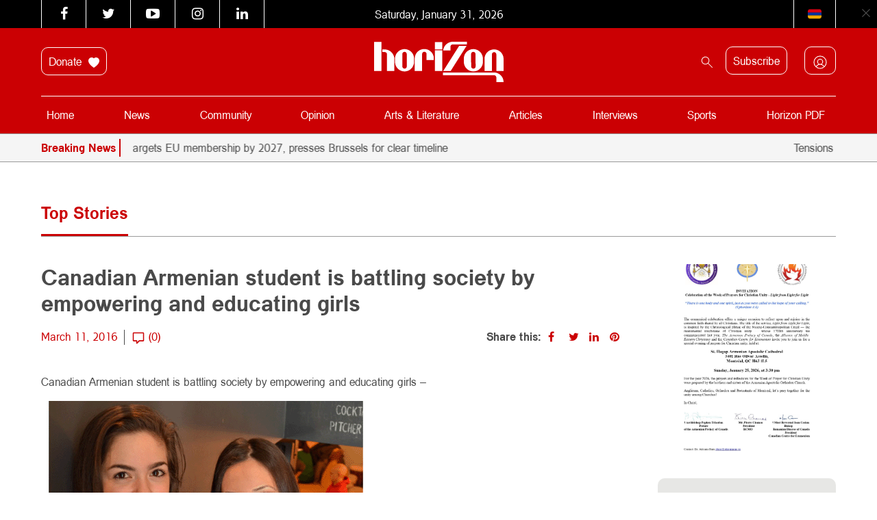

--- FILE ---
content_type: text/css; charset=utf-8
request_url: https://horizonweekly.ca/wp-content/cache/background-css/1/horizonweekly.ca/wp-content/cache/min/1/wp-content/plugins/wp-rss-aggregator/core/css/jquery-colorbox.css?ver=1768892478&wpr_t=1769801808
body_size: 1547
content:
#colorbox,#cboxOverlay,#cboxWrapper{position:absolute;top:0;left:0;z-index:9999;overflow:hidden}#cboxOverlay{position:fixed;width:100%;height:100%}#cboxMiddleLeft,#cboxBottomLeft{clear:left}#cboxContent{position:relative}#cboxLoadedContent{overflow:auto;-webkit-overflow-scrolling:touch}#cboxTitle{margin:0}#cboxLoadingOverlay,#cboxLoadingGraphic{position:absolute;top:0;left:0;width:100%;height:100%}#cboxPrevious,#cboxNext,#cboxClose,#cboxSlideshow{cursor:pointer}.cboxPhoto{float:left;margin:auto;border:0;display:block;max-width:none}.cboxIframe{width:100%;height:100%;display:block;border:0}#colorbox,#cboxContent,#cboxLoadedContent{box-sizing:content-box;-moz-box-sizing:content-box;-webkit-box-sizing:content-box}#cboxOverlay{background:url(../../../../../../../../../../../../../plugins/wp-rss-aggregator/core/imgs/colorbox/overlay.png) repeat 0 0}#colorbox{outline:0}#cboxTopLeft{width:21px;height:21px;background:var(--wpr-bg-011b3560-8e1c-448e-9b85-c35bbdbf51de) no-repeat -101px 0}#cboxTopRight{width:21px;height:21px;background:var(--wpr-bg-86530685-fdf8-49d1-9af4-a13dac21b725) no-repeat -130px 0}#cboxBottomLeft{width:21px;height:21px;background:var(--wpr-bg-688d8455-02ca-4c77-8e47-92cedab5f2b9) no-repeat -101px -29px}#cboxBottomRight{width:21px;height:21px;background:var(--wpr-bg-591529b1-b965-468e-8ffa-879e4b607638) no-repeat -130px -29px}#cboxMiddleLeft{width:21px;background:var(--wpr-bg-6a17f58e-bc60-4f83-b749-9ac4e628499c) left top repeat-y}#cboxMiddleRight{width:21px;background:var(--wpr-bg-7078ec04-c0b2-464a-8298-e5bc9a182124) right top repeat-y}#cboxTopCenter{height:21px;background:var(--wpr-bg-75145ad1-062f-42bb-86a2-282a68893d38) 0 0 repeat-x}#cboxBottomCenter{height:21px;background:var(--wpr-bg-6ce7e01b-06f1-4904-a9d9-b790bab059ef) 0 -29px repeat-x}#cboxContent{background:#fff;overflow:hidden}.cboxIframe{background:#fff}#cboxError{padding:50px;border:1px solid #ccc}#cboxLoadedContent{margin-bottom:28px}#cboxTitle{position:absolute;bottom:4px;left:0;text-align:center;width:100%;color:#949494}#cboxCurrent{position:absolute;bottom:4px;left:58px;color:#949494}#cboxLoadingOverlay{background:var(--wpr-bg-cab28948-f370-47e4-b127-7517afd4c3cd) no-repeat center center}#cboxLoadingGraphic{background:var(--wpr-bg-175fbf2d-0cf7-4d37-a415-5bdf0442b4fd) no-repeat center center}#cboxPrevious,#cboxNext,#cboxSlideshow,#cboxClose{border:0;padding:0;margin:0;overflow:visible;width:auto;background:none}#cboxPrevious:active,#cboxNext:active,#cboxSlideshow:active,#cboxClose:active{outline:0}#cboxSlideshow{position:absolute;bottom:4px;right:30px;color:#0092ef}#cboxPrevious{position:absolute;bottom:0;left:0;background:var(--wpr-bg-5f58b902-14e8-48d1-8ace-c69952c6d2b3) no-repeat -75px 0;width:25px;height:25px;text-indent:-9999px}#cboxPrevious:hover{background-position:-75px -25px}#cboxNext{position:absolute;bottom:0;left:27px;background:var(--wpr-bg-c087d08b-1aec-4b97-b484-8bc6687f1554) no-repeat -50px 0;width:25px;height:25px;text-indent:-9999px}#cboxNext:hover{background-position:-50px -25px}#cboxClose{position:absolute;bottom:0;right:0;background:var(--wpr-bg-60726ac3-6cd1-4e3b-af2d-65294ef1d7d2) no-repeat -25px 0;width:25px;height:25px;text-indent:-9999px}#cboxClose:hover{background-position:-25px -25px}.cboxIE #cboxTopLeft,.cboxIE #cboxTopCenter,.cboxIE #cboxTopRight,.cboxIE #cboxBottomLeft,.cboxIE #cboxBottomCenter,.cboxIE #cboxBottomRight,.cboxIE #cboxMiddleLeft,.cboxIE #cboxMiddleRight{filter:progid:DXImageTransform.Microsoft.gradient(startColorstr=#00FFFFFF,endColorstr=#00FFFFFF)}.cboxIE6 #cboxTopLeft{background:var(--wpr-bg-3581d12f-9ce7-4a7a-b50d-771cc967f188)}.cboxIE6 #cboxTopCenter{background:var(--wpr-bg-9c6da070-4f0a-49dd-86be-c4050ae65536)}.cboxIE6 #cboxTopRight{background:var(--wpr-bg-b0b8d061-6713-4f35-964c-c2ce0dc70b6f)}.cboxIE6 #cboxBottomLeft{background:var(--wpr-bg-e3a82fe6-1af7-465b-b179-6c20e85ad56b)}.cboxIE6 #cboxBottomCenter{background:var(--wpr-bg-4255a15d-5822-404d-a1b8-32be1090d3c4)}.cboxIE6 #cboxBottomRight{background:var(--wpr-bg-426c5f20-0666-4d2b-a6be-135920bd40cc)}.cboxIE6 #cboxMiddleLeft{background:var(--wpr-bg-4e240bef-4f65-474c-947d-c2538f1d4f96)}.cboxIE6 #cboxMiddleRight{background:var(--wpr-bg-eb5d1cda-11b7-476f-b0e1-3360092f88d7)}.cboxIE6 #cboxTopLeft,.cboxIE6 #cboxTopCenter,.cboxIE6 #cboxTopRight,.cboxIE6 #cboxBottomLeft,.cboxIE6 #cboxBottomCenter,.cboxIE6 #cboxBottomRight,.cboxIE6 #cboxMiddleLeft,.cboxIE6 #cboxMiddleRight{_behavior:expression(this.src=this.src ? this.src:this.currentStyle.backgroundImage.split('"')[1],this.style.background="none",this.style.filter="progid:DXImageTransform.Microsoft.AlphaImageLoader(src="+this.src+", sizingMethod='scale')")}

--- FILE ---
content_type: text/css; charset=utf-8
request_url: https://horizonweekly.ca/wp-content/cache/background-css/1/horizonweekly.ca/wp-content/themes/horizon_theme/style.css?ver=6.9&wpr_t=1769801808
body_size: 15145
content:
/*
 THEME NAME: Horizon Wordpress Theme
 AUTHOR: Digilite Web Solutions
 AUTHOR URI: http://www.digilite.ca
 VERSION: 1.0
 */
@font-face {
  font-family: "ArianAMU";
  src: url(../../../../../../../themes/horizon_theme/fonts/ArianAMU.eot);
  src: url(../../../../../../../themes/horizon_theme/fonts/ArianAMU.eot) format("embedded-opentype"),
    url(../../../../../../../themes/horizon_theme/fonts/ArianAMU.woff2) format("woff2"),
    url(../../../../../../../themes/horizon_theme/fonts/ArianAMU.woff) format("woff"),
    url(../../../../../../../themes/horizon_theme/fonts/ArianAMU.ttf) format("truetype"),
    url("../../../../../../../themes/horizon_theme/fonts/ArianAMU.svg#ArianAMU") format("svg");
  font-weight: normal;
  font-style: normal;
}

@font-face {
  font-family: "ArianAMU";
  src: url(../../../../../../../themes/horizon_theme/fonts/ArianAMUBold.eot);
  src: url(../../../../../../../themes/horizon_theme/fonts/ArianAMUBold.eot) format("embedded-opentype"),
    url(../../../../../../../themes/horizon_theme/fonts/ArianAMUBold.woff2) format("woff2"),
    url(../../../../../../../themes/horizon_theme/fonts/ArianAMUBold.woff) format("woff"),
    url(../../../../../../../themes/horizon_theme/fonts/ArianAMUBold.ttf) format("truetype"),
    url("../../../../../../../themes/horizon_theme/fonts/ArianAMUBold.svg#ArianAMUBold") format("svg");
  font-weight: bold;
  font-style: normal;
}

/* COMMON */
* {
  outline: none !important;
  text-decoration: none;
  margin: 0;
  padding: 0;
}

#wpadminbar {
  /* display: none; */
}

html {
  margin-top: 0 !important;
}

body {
  margin: 0;
  padding: 0;
  font-size: 16px;
  font-weight: 400;
  line-height: 1.25;
  position: relative;
  color: #4a4a4a;
  font-family: "ArianAMU", sans-serif;
}
.h1,
h1 {
  font-size: 32px;
}
.h2,
h2 {
  font-size: 24px;
}
.h3,
h3 {
  font-size: 16px;
}
.h4,
h4 {
  font-size: 16px;
}
.h5,
h5 {
  font-size: 12px;
}
.h6,
h6 {
  font-size: 12px;
}
.p1 {
  font-size: 18px;
}
.p2 {
  font-size: 16px;
}
button {
  font-size: 14px;
}
.custom-gap {
  --bs-gutter-x: 40px; /* Horizontal gap (columns) */
  --bs-gutter-y: 40px; /* Vertical gap (rows) */
}
.mb-20 {
  margin-bottom: 20px;
}
.mt-20 {
  margin-top: 20px;
}
.mb-40 {
  margin-bottom: 40px;
}
.mt-40 {
  margin-top: 40px;
}
.mb-60 {
  margin-bottom: 60px;
}
.mt-60 {
  margin-top: 60px;
}
.mb-80 {
  margin-bottom: 80px;
}
.mt-80 {
  margin-top: 80px;
}
.pb-20 {
  padding-bottom: 20px;
}
.pt-20 {
  padding-top: 20px;
}
.pb-40 {
  padding-bottom: 40px;
}
.pt-40 {
  padding-top: 40px;
}
.pb-60 {
  padding-bottom: 60px;
}
.pt-60 {
  padding-top: 60px;
}
.pb-80 {
  padding-bottom: 80px;
}
.pt-80 {
  padding-top: 80px;
}
.dark-gray {
  color: #4a4a4a;
}

.create-account {
  margin-left: 10px;
  color: #4a4a4a;
  text-decoration: underline;
  transition: 0.5s;
  -o-transition: 0.5s;
  -ms-transition: 0.5s;
  -moz-transition: 0.5s;
  -webkit-transition: 0.5s;
}
.tml p {
  font-size: 14px;
}
.create-account:hover {
  color: #cb0003;
}
a {
  text-decoration: none;
}
.button-outline {
  border: 1px solid #fff;
  border-radius: 10px;
  padding: 10px;
  color: #fff;
  font-size: 16px;
}
.button-outline.none-hover:hover {
  background-color: transparent;
  border-color: #fff;
  color: #fff;
}
.button-outline:hover {
  background-color: #cb0003;
  border-color: #cb0003;
  color: #fff;
}
.open-link {
  background-color: #cb0003;
  color: #fff;
  padding: 14px 40px;
  border-radius: 10px;
  border: 1px solid #cb0003;
}
.open-link svg {
  margin-left: 3px;
}
.open-link:hover {
  background-color: #fff;
  color: #cb0003;
}
.open-link:hover svg path {
  stroke: #cb0003;
}
.download-file {
  background-color: #fff;
  color: #cb0003;
  border: 1px solid #cb0003;
  padding: 14px 40px;
  border-radius: 10px;
}
.download-file svg {
  margin-left: 3px;
}
.download-file:hover {
  background-color: #cb0003;
  color: #fff;
}
.download-file:hover svg path {
  stroke: #fff;
}
.spec-buttons {
  margin-top: 30px;
}
.spec-buttons a {
  display: inline-block;
}
.spec-buttons a:not(:last-child) {
  margin-right: 20px;
}
.custom-pagination a,
.custom-pagination span {
  padding: 5px 11px;
  margin: 0 5px;
  color: #4a4a4a;
}
.custom-pagination span.current,
.custom-pagination a:hover {
  color: #fff;
  background-color: #cb0003;
}
.custom-pagination a.page-numbers:hover svg path {
  fill: #fff;
}
.heading-stylish {
  font-weight: 700;
}
.heading-stylish.active {
  color: #cb0003;
}
#respond p a {
  padding: 5px 10px;
  color: #fff;
  background: #4a4a4a;
}

#respond p a:hover {
  background: #cb0003;
  color: #fff;
}
.asl_w_container_1 {
	 max-width: 600px;
}
div[id*='ajaxsearchlite'].asl_m{
	padding: 12px;
    border: 1px solid #9b9b9b;
	box-shadow:none;
	border-radius:10px;
	    width: auto!important;   
}
#ajaxsearchlite1 .probox .proinput input, div.asl_w .probox .proinput input {
	font-size:16px!important;
}
/*Comment Output*/

.commentlist,
.commentlist ul.children {
  list-style-type: none;
}

.commentlist ul.children {
  padding-left: 25px;
}

.commentlist .reply {
}

.commentlist .reply a {
  transition: 5s;
  -o-transition: 0.5s;
  -ms-transition: 0.5s;
  -moz-transition: 0.5s;
  display: inline-block;
  -webkit-transition: 0.5s;
  border: 1px solid #cb0003;
  margin: 15px 0;
  padding: 14px 40px;
  background: #cb0003;
  color: #fff;
  font-size: 14px;

  border-radius: 10px;
}

.commentlist .reply a:hover {
  background: #fff;
  color: #cb0003;
}

.commentlist .alt {
}
.commentlist .odd {
}
.commentlist .even {
}
.commentlist .thread-alt {
}
.commentlist .thread-odd {
}
.commentlist .thread-even {
}
.commentlist li ul.children .alt {
}
.commentlist li ul.children .odd {
}
.commentlist li ul.children .even {
}

.commentlist .vcard {
}
.commentlist .vcard cite.fn {
}
.commentlist .vcard span.says {
}
.commentlist .vcard img.photo {
}
.commentlist .vcard img.avatar {
}
.commentlist .vcard cite.fn a.url {
}

.commentlist .comment-meta {
}
.commentlist .comment-meta a {
}
.commentlist .commentmetadata {
  font-size: 12px;
  margin-top: 3px;
}

.commentlist .commentmetadata a {
}

.commentlist a,
#respond a {
  transition: 5s;
  -o-transition: 0.5s;
  -ms-transition: 0.5s;
  -moz-transition: 0.5s;
  -webkit-transition: 0.5s;
  color: #4a4a4a;
}

.commentlist a:hover,
#respond a:hover {
  color: #cb0003;
}

#respond input[type="submit"] {
  transition: 5s;
  -o-transition: 0.5s;
  -ms-transition: 0.5s;
  -moz-transition: 0.5s;
  -webkit-transition: 0.5s;
  border: 1px solid transparent;
  margin: 15px 0;
  padding: 14px 40px;
  background: #cb0003;
  color: #fff;
  font-size: 14px;
  border-radius: 10px;
  border: 1px solid #cb0003;
}

#respond input[type="submit"]:hover {
  background: #fff;
  color: #cb0003;
}

#respond textarea {
  width: 100%;
  height: 100px;
  padding: 12px;
  border-radius: 10px;
  border: 1px solid #9b9b9b;
}
#respond input {
  border-radius: 10px;
  border: 1px solid #9b9b9b;
  padding: 12px;
}

.comment-body p {
  margin: 10px 0 2px;
}

.commentlist .parent {
}
.commentlist .comment {
}
.commentlist .children {
}
.commentlist .pingback {
}
.commentlist .bypostauthor {
}
.commentlist .comment-author {
}
.commentlist .comment-author-admin {
}

.commentlist {
}
.commentlist li {
}
.commentlist li p {
}
.commentlist li ul {
}
.commentlist li ul.children li {
}
.commentlist li ul.children li.alt {
}
.commentlist li ul.children li.byuser {
}
.commentlist li ul.children li.comment {
  background: #eee;
  margin: 10px 0;
  padding: 10px;
}

.commentlist li ul.children li.bypostauthor {
}
.commentlist li ul.children li.comment-author-admin {
}

#respond {
  padding: 40px;
  background-color: #f5f5f5;
  margin-top: 20px;
  border-radius: 10px;
}

.cptch_block {
  margin: 0;
}
#reply-title {
}
#cancel-comment-reply-link {
}
#commentform > p {
  display: none;
}
#author {
}
#email {
}
#url {
}
#comment #submit .comment-notes {
}
.required {
}
.comment-form-author {
}
.comment-form-email {
}
.comment-form-url {
}
.comment-form-comment {
}
.form-allowed-tags {
}
.form-submit {
}

h2#comments {
  background: #f1f1f1;
  padding: 10px;
  color: #4a4a4a;
  border-radius: 10px 10px 0 0;
  font-size: 16px;
  font-weight: 700;
}

#related-articles + .comments > p {
  text-align: center;
  margin-top: 50px;
  font-size: 24px;
}

article,
aside,
figure,
footer,
header,
nav,
section {
  display: block;
}

input,
textarea,
.transition {
  transition: 0.5s;
  -o-transition: 0.5s;
  -ms-transition: 0.5s;
  -moz-transition: 0.5s;
  -webkit-transition: 0.5s;
}

.absolute {
  position: absolute;
  bottom: 0;
  right: 0;
  left: 0;
}

.nav > li > a:focus,
.nav > li > a:hover,
.nav .open > a,
.nav .open > a:focus,
.nav .open > a:hover {
  background: transparent;
}
.container {
  max-width: 1200px;
}
.alignleft {
  float: left;
  margin: 0 5px 5px 0;
}
.alignright {
  float: right;
  margin: 0 0 5px 5px;
}
.aligncenter {
  margin-left: auto;
  margin-right: auto;
}
.container {
  padding-left: 20px;
  padding-right: 20px;
}
.row {
  margin-left: -20px;
  margin-right: -20px;
}
[class^="col-"] {
  padding-left: 20px;
  padding-right: 20px;
}

.bsaProCarousel {
  max-width: 100% !important;
}

/* .border-bottom {
	border-bottom: 1px solid #000;
	padding-bottom: 2px;
} */

/* .border-brown {
	border-color: #8b572a;
}

.border-green {
	border-color: #7ed321;
}

.border-blue {
	border-color: #4a90e2;
}

.border-red {
	border-color: #cb0003;
}

.border-yellow {
	border-color: #f5a623;
} */
.border-top {
  border-width: 1px 0px 0px 0px;
  border-style: solid;
}
.border-bottom {
  border-width: 0px 0px 1px 0px;
  border-style: solid;
}
.border-both {
  border-width: 1px 0px 1px 0px;
  border-style: solid;
}
.border-full {
  border-width: 1px 1px 1px 1px;
  border-style: solid;
}
.border-grey {
  border-color: #9b9b9b;
}

.border-dark-grey {
  border-color: #4a4a4a;
}

.border-light-grey {
  border-color: #e8e8e8;
}

a.login {
  float: right;
  padding: 11.5px 10px;
  margin-left: 20px;
  line-height: 1;
  display: block;
  background: #cb0003;
  color: #fff;
}

a.signup {
  margin-left: 5px;
}
.ad-banner .sa-embed-image {
  border-radius: 10px;
}
.heading-styled {
  margin-bottom: 40px;
  border-bottom: 1px solid #9b9b9b;
  padding-bottom: 20px;
  display: flex;
  justify-content: space-between;
  align-items: center;
}
ul.heading-styled {
  list-style: none;
  display: flex;
  padding: 0;
  column-gap: 20px;
  padding-bottom: 20px;
  flex-wrap: nowrap;
}
ul.heading-styled.cat-titles li a {
  color: #000;
}
ul.heading-styled.cat-titles li.active a {
  color: #cb0003;
}
ul.heading-styled li {
  cursor: pointer;
  white-space: nowrap;
}
.heading-styled .heading-stylish {
  position: relative;
  width: fit-content;
  margin-bottom: 0;
}
.heading-styled .heading-stylish.active:before {
  position: absolute;
  content: "";
  width: 100%;
  height: 3px;
  bottom: -20px;
  background-color: #cb0003;
}

.sa-embed-cont {
  margin-bottom: 0;
}
.pb-card {
  display: flex;
  align-items: stretch;
  height: 274px;
  background-color: #f5f5f5;
  border-radius: 10px;
}
.pb-card.biggest {
  height: 378px;
}
.latest-news .pb-card.simple {
  background-color: #fff;
}
.frm_style_formidable-style.with_frm_style .horizontal_radio input.frm_other_input:not(.frm_other_full):not(.frm_pos_none) {
	position:absolute;	
	left:135px;
	width: calc(100% - 280px);

	}
.frm_form_field.form-field.frm_other_container:has(.frm_other_input:not(.frm_pos_none)) {
    margin-bottom: 70px;
}
.frm_form_field.form-field.frm_other_container:has(.frm_other_input:not(.frm_pos_none))  .frm_other_input {
	margin-top:10px;
}
.pb-card.simple {
  height: 169px;
}
.pb-card .img-part,
.pb-card .content-part {
  width: 50%;
}
.content-part h4 a:hover {
  color: #cb0003;
  transition: 0.3s all ease-in-out;
}
.pb-card .img-part {
  border-radius: 10px 0px 0px 10px;
}
.pb-card.simple .img-part {
  width: 260px;
}
.pb-card.simple .content-part {
  width: calc(100% - 260px);
}
.pb-card .content-part {
  padding: 20px;
  border-radius: 0px 10px 10px 0px;
  overflow: hidden;
}
.pb-card .content-part h4 a {
  display: -webkit-box;
  -webkit-line-clamp: 5;
  -webkit-box-orient: vertical;
  overflow: hidden;
}
.pb-card.category .content-part h4 a {
  -webkit-line-clamp: 2;
}
.pb-card .img-part a,
.pb-card .img-part img {
  display: block;
  height: 100%;
  width: 100%;
}
.pb-card .img-part img {
  object-fit: cover;
  height: 100%;
  width: 100%;
  border-radius: 10px 0px 0px 10px;
}
.pb-card span.date-text {
  display: block;
  color: #cb0003;
  margin: 10px 0px;
  font-size: 12px;
}
.single-pdf .pb-card.simple span.date-text {
  margin: 0px 0px 20px 0px;
}
.single-pdf .pb-card.simple .content-part h4 svg {
  margin-right: 10px;
}
.pb-card.simple span.date-text {
  margin: 0px 0px 10px 0px;
}
.ps-card span.date-text {
  display: block;
  color: #cb0003;
  margin-bottom: 10px;
  font-size: 12px;
}
.ps-card {
  background-color: #f5f5f5;
  border-radius: 10px;
  height: 100%;
}
.ps-card .img-part img {
  object-fit: cover;
  height: 169px;
  width: 100%;
  max-height: 320px;
  border-radius: 10px 10px 0px 0px;
}
.ps-card .content-part {
  padding: 20px;
}
.ps-card .content-part h4 a {
  display: -webkit-box;
  -webkit-line-clamp: 5;
  -webkit-box-orient: vertical;
  overflow: hidden;
}
.latest-news {
  background-color: #f5f5f5;
}
.main-slider {
  padding-bottom: 15px;
  border-bottom: 2px solid #dadada;
  margin-bottom: 20px;
}

#news-thumb-carousel .img {
  position: relative;
  height: 332px;
  background-size: cover !important;
}

#news-thumb-carousel .item {
  border-right: 1px solid #dadada;
}

#news-thumb-carousel .item:hover article h4 a {
  color: #cb0003;
}

#news-thumb-carousel .item .img a.link {
  position: absolute;
  top: 0;
  left: 0;
  right: 0;
  bottom: 0;
}
.ad-table thead tr td {
  border-right: 1px solid #cb0003;
  border-bottom: 1px solid #cb0003;
  border-top: 1px solid #cb0003;
  color: #cb0003;
  font-weight: 700;
}
.ad-table thead tr td:first-child {
  border-left: 1px solid #cb0003;
}
.ad-table > thead tr:first-child td:first-child {
  border-top-left-radius: 10px;
}
.ad-table > thead tr:first-child td:last-child {
  border-top-right-radius: 10px;
}
.ad-table tr td {
  border-right: 1px solid #9b9b9b;
  padding: 20px;
  color: #4a4a4a;
  border-bottom: 1px solid #9b9b9b;
}
.ad-table tr td:first-child {
  border-left: 1px solid #9b9b9b;
}
.custom-table {
  border-collapse: separate; /* Use separate to allow border-radius */
  border-spacing: 0; /* Remove spacing between cells */
  width: 100%;
  overflow: hidden; /* Ensures proper rounding of borders */
  border-radius: 10px; /* Adjust the value for desired roundness */
}

.custom-table thead tr:first-child td:first-child {
  border-top-left-radius: 10px; /* Top-left corner */
}

.custom-table thead tr:first-child td:last-child {
  border-top-right-radius: 10px; /* Top-right corner */
}
.custom-table tbody tr:last-child td:first-child {
  border-bottom-left-radius: 10px; /* Top-left corner */
}

.custom-table tbody tr:last-child td:last-child {
  border-bottom-right-radius: 10px; /* Top-right corner */
}
.article-date-info {
  font-size: 16px;
  padding: 0 10px 10px;
}
.table > :not(:last-child) > :last-child > * {
  border-bottom-color: #cb0003;
}
.article-date-info ul.articleinfo {
  color: #cb0003;
  padding: 0;
  list-style: none;
  display: inline-flex;
  margin: 0;
}
.article-date-info ul.articleinfo li:not(:last-child) {
  padding-right: 10px;
  margin-right: 10px;
  border-right: 1px solid #4a4a4a;
}
#news-thumb-carousel .article-date-info,
.left-image-rows-big .article-date-info,
.left-image-rows-small .article-date-info {
  padding-left: 0;
}

.left-image-rows-small .article-names {
  padding: 0 0 10px 0;
}

.news-category {
  position: absolute;
  bottom: 0;
  left: 0;
  color: #fff;
  font-size: 14px;
  background: #4a4a4a;
  padding: 5px 10px;
  margin: 0;
}

.news-category a {
  color: #fff;
  transition: 5s;
  -o-transition: 0.5s;
  -ms-transition: 0.5s;
  -moz-transition: 0.5s;
  -webkit-transition: 0.5s;
}

.news-category a:hover {
  color: #cb0003;
}

.news-type {
  position: absolute;
  bottom: 10px;
  right: 10px;
  background: rgba(255, 255, 255, 0.5);
  margin: 0;
  text-align: center;
  width: 24px;
  height: 24px;
  border-radius: 50%;
  display: table;
}

.news-type i {
  font-size: 13px;
  color: #4a4a4a;
  display: table-cell;
  vertical-align: middle;
}

#news-thumb-carousel .img:hover .news-type {
  background: rgba(255, 255, 255, 1);
}

#news-thumb-carousel article {
  padding: 15px 0;
}

#news-thumb-carousel article h4 {
  margin: 0 0 5px;
  font-weight: 700;
}

#news-thumb-carousel article h4 a {
  color: #4a4a4a;
}

#news-thumb-carousel article h4 a:hover,
#news-thumb-carousel article h4 a:focus {
  color: #cb0003;
}

#news-thumb-carousel article p {
  color: #9b9b9b;
  font-size: 14px;
  margin: 0 0 15px;
}

#news-title-carousel {
  max-height: 460px;
  overflow-y: scroll;
}

#news-title-carousel .item {
  border-top: 1px solid #dadada;
  padding-left: 15px;
  padding-right: 15px;
  height: 114px;
  display: table;
}

#news-title-carousel .slick-current {
  background: #9b9b9b;
}

#news-title-carousel h4 {
  display: table-cell;
  vertical-align: middle;
  position: relative;
  color: #4a4a4a;
  margin: 0;
  cursor: pointer;
  font-weight: 700;
}

#news-title-carousel .slick-current h4 {
  color: #fff;
}

a:active,
a:focus,
a:hover,
a:visited {
  text-decoration: none;
}

header {
  color: white;
}

.banner-top {
  height: 100%;
  max-height: 90px;
  position: relative;
}
.banner-top button {
  position: absolute;
  background: none;
  border: none;
  outline: none;
  top: 9px;
  right: 9px;
}
.banner-top .sa-embed-cont {
  margin-bottom: 0;
}
.top-part {
  background-color: #000;
}
.header-main {
  padding: 20px 0px 0px;
  background-color: #cb0003;
}
.header-main nav.navbar {
  display: block;
  padding: 0;
}
.header-main nav.navbar .menu-part {
  border-top: 1px solid #fff;
  padding: 10px 0px;
}
.header-main nav ul.menu-sections > li.nav-item.has-children {
  position: relative;
}
.header-main form.search {
  position: relative;
	display:inline-block;
	width:40px;
}
.next-logo-prof {
  position: relative;
  padding-left: 5%;
}
.barry-link {
  position: absolute;
  top: 0;
  width: 90px;
  height: 106px;
}
.karen-link {
  position: absolute;
  top: 0;
  left: 111px;
  width: 90px;
  height: 106px;
}
.garo-link {
  position: absolute;
  top: 0;
  left: 222px;
  width: 90px;
  height: 106px;
}

.logo {
  height: 90px;
  width: 284px;
}

.date {
  line-height: 35px;
}

.date span:first-child {
  margin-right: 5px;
  text-transform: capitalize;
}

.lang-switcher-container {
  float: right;
}

.lang-switcher {
  margin: 0;
  line-height: 35px;
  display: flex;
}

.lang-switcher li a {
  color: #fff;
  line-height: 14px;
  display: inline-block;

  padding: 10px 20px;
  text-transform: capitalize;
}
.lang-switcher li {
  border-right: 1px solid white;
}
.lang-switcher li:first-child {
  border-left: 1px solid white;
}
.lang-switcher li a:hover {
  color: #a52020;
}

.lang-switcher a.en:after {
  content: url(../../../../../../../themes/horizon_theme/flags/ca.svg);
  width: 20px;
  height: 20px;
}

.lang-switcher a.fr:after {
  content: url(../../../../../../../themes/horizon_theme/flags/fr.svg);
  width: 20px;
  height: 20px;
}

.lang-switcher a.am:after {
  content: url(../../../../../../../themes/horizon_theme/flags/arm.svg);
  width: 20px;
  height: 20px;
}

#lang-toggle {
  background: transparent;
  border: none;
  color: #9b9b9b;
  font-size: 14px;
}

#lang-toggle:hover {
  color: #cb0003;
}

#mobile-header .lang-switcher li {
  display: block;
  padding: 10px 0;
  line-height: 1.2;
}

#mobile-header .lang-switcher li a {
  color: #9b9b9b;
  border: none;
  padding: 0;
  font-size: 14px;
}

#mobile-header .lang-switcher li a:hover {
  color: #cb0003;
}

#mobile-header .lang-switcher {
  margin: 0;
  padding: 8px;
  background: #fff;
  z-index: 100000000;
  border-radius: 5px;
  border: 1px solid #b9b9b9;
}

.date-lang-wsitcher {
  position: relative;
  padding: 10px 0;
  margin: 20px 0;
  border-top: 1px solid #b9b9b9;
  border-bottom: 1px solid #b9b9b9;
}

.date-container span {
  font-size: 14px;
  color: #b9b9b9;
}

#lang-collapse {
  position: absolute;
  right: 0px;
  top: 30px;
  z-index: 10000;
}

.nav-menu {
  min-height: 0;
  border: none;
  margin: 0;
}

.top-menu li a {
  color: white;
  background-color: transparent;
  padding: 8px 15px;
  transition: 0.5s;
  -o-transition: 0.5s;
  -ms-transition: 0.5s;
  -moz-transition: 0.5s;
  -webkit-transition: 0.5s;
}

.top-menu li a:hover,
.top-menu li.current-menu-item a {
  background-color: #666;
  color: #fff;
}

html[lang="hy-AM"] .top-menu li a,
html[lang="fr-FR"] .top-menu li a {
  font-size: 13px;
  padding: 8px 10px;
}
html[lang="hy-AM"] ul.heading-styled.cat-titles li a,html[lang="hy-AM"] ul.heading-styled li {
	font-size: 18px;
	line-height:1.4rem;
}
html[lang="hy-AM"] a.login,
html[lang="fr-FR"] a.login {
  margin-left: 10px;
  font-size: 13px;
  padding: 11.5px 10px;
}

.top-menu li:nth-child(3) a {
  background: #cb0003;
}

.nav-menu-icons > p {
  width: 24px;
  text-align: center;
  background-color: #616161;
  border-radius: 3px;
  float: left;
  padding: 2px 0;
  margin: 0;
}

.nav-f-icon {
  margin: 0 5px 0 0 !important;
}

.main-container {
  padding-top: 20px;
  padding-bottom: 40px;
  background-color: #fff;
}

.desktop-logo {
  max-width: 189px;
	height:auto;
}

.main-menu-sections {
  min-height: auto;
  margin: 0;
  border: none;
  float: left;
  padding: 0;
}

.main-menu-sections form {
  padding: 3px 0;
}

.menu-sections > li a {
  color: #fff;
  font-weight: 400;
  font-size: 16px;
  line-height: 18px;
  padding: 8px 0;
  margin: 0 8px;
  transition: 0.5s;
  -o-transition: 0.5s;
  -ms-transition: 0.5s;
  -moz-transition: 0.5s;
  -webkit-transition: 0.5s;
}
.subsc-butt {
  margin-right: 20px;
}
.menu-sections > li a:hover,
.menu-sections > li a:focus,
li.current-menu-item > a {
  color: #fff;
  background: none;
}
.menu-sections > li:first-child > a {
  margin-left: 0;
}

.menu-sections .sub-menu {
  list-style-type: none;
  background: #fff;
  position: absolute;
  left: 0;
  top: 45px;
  -moz-box-shadow: 2px 2px 8px 1px rgba(0, 0, 0, 0.2);
  -webkit-box-shadow: 2px 2px 8px 1px rgba(0, 0, 0, 0.2);
  box-shadow: 2px 2px 8px 1px rgba(0, 0, 0, 0.2);
  z-index: 10000;
  min-width: 170px;
  visibility: hidden;
  opacity: 0;
  overflow: hidden;
  padding: 0;
}

.menu-sections .sub-menu li a {
  display: block;
  padding: 8px 0;
  color: #000;
}
.menu-sections .sub-menu li:hover {
  background-color: #f5f5f5;
}
.menu-sections .sub-menu li:hover a {
  color: #cb0003;
}

.search button.search-submit {
  display: none;
}

.search-container {
  margin-top: 10px;
}

.search-container > form {
  float: right;
}

.search-nav-container {
  position: relative;
  margin-top: 20px;
}

.search .search-bar {
  position: absolute;
  bottom: 0;
  right: 0;
  z-index: 2000;
  padding: 12px;
  border: 1px solid #9b9b9b;
  opacity: 0;
  border-radius: 10px;
  visibility: hidden;
}

.search .search-bar.visible {
  bottom: -52px;
  opacity: 1;
  visibility: visible;
}

.search .search-bar:focus {
  border-bottom-color: #9b9b9b;
}

.search-icon {
  color: #fff;
  background-color: transparent;
  border: none;
  outline: none;
  background: #cb0003;
  padding: 5px;
}

.nt-container {
  border-top: 1px solid #9b9b9b;
  border-bottom: 1px solid #9b9b9b;
  background-color: #f5f5f5;
  padding: 5px 0px;
}

.nt-container p {
  line-height: 30px;
}

.nt-directions {
  float: right;
  margin-top: 2px;
}

.breaking-news {
  color: #cb0003;
  float: left;
  font-weight: bold;
  padding-right: 5px;
  border-right: 2px solid #cb0003;
  margin: 2px 10px 2px 0;
  line-height: 26px;
  font-size: 16px;
}

.breaking-news i.fa-newspaper-o {
  margin-left: 1px;
}

#news-ticker {
  margin-bottom: 0;
  padding-left: 8px;
  height: 30px;
  overflow-y: hidden;
  list-style-type: none;
}

#news-ticker li {
  line-height: 30px;
}

#news-ticker li a,
#news-ticker li a:hover,
#news-ticker li:focus {
  color: #4a4a4a;
  text-decoration: none;
  font-size: 16px;
}

#news-ticker li.nt-active {
  display: block;
}

#nt-prev,
#nt-next {
  float: right;
}

#nt-prev > i,
#nt-next > i {
  color: white;
  font-size: 18px;
  cursor: pointer;
  padding: 0 5px;
  background-color: #dadada;
  transition: 0.5s;
}

#nt-prev > i:hover,
#nt-next > i:hover {
  background-color: #cb0003;
}

/* All section universal styles */
.lang-link {
  font-weight: bold;
  font-size: 16px;
}

.lang-link > i {
  color: white;
  font-size: 14px;
  text-align: center;
  margin-left: 5px;
  padding: 0px 6px 2px 6px;
}

.language-tabs {
  margin: 0;
  font-size: 0;
}

.language-tabs li {
  padding: 0;
}

.language-tabs li a {
  color: #000;
  font-size: 18px;
}

.language-tabs li a:hover {
  color: #d0021b;
}

.language-tabs li a.filtering.active {
  color: #d0021b;
}

.image-rows {
  padding: 12px 0;
}

.article-names a {
  text-decoration: none;
}

.article-names:hover a {
  color: #cb0003;
}

.article-info {
  padding: 0 10px;
  color: #4a4a4a;
}

.article-info > span:nth-child(1) {
  color: #9b9b9b;
  font-size: 12px;
  float: right;
}

.article-info > span {
  color: #9b9b9b;
  font-size: 12px;
}

/* Latest News styles */
.latest-news-box {
  padding: 12px 0;
}

.img-container {
  position: relative;
  width: 100%;
  height: 133px;
  background-repeat: no-repeat;
  background-position: center center;
  background-size: cover;
}

.img-container.contain {
  background-size: contain;
}

.img-container > a {
  position: absolute;
  top: 0;
  left: 0;
  right: 0;
  bottom: 0;
}

.single-news:hover .article-names a {
  color: #cb0003;
}

.single-news:hover .news-type {
  background: rgba(255, 255, 255, 1);
}

.left-image-rows-big .img-container {
  height: 250px;
}

.after-latest {
  margin-top: 10px;
  margin-bottom: 20px;
}

.latest-news-box + hr {
  border-color: #cb0003;
}

.left-image-rows-big img {
  width: 100%;
}

.left-image-rows-big > .col-md-12 > .article-names,
.left-image-rows-big > .col-md-12 > .article-info {
  padding-left: 0;
}

.left-image-rows-small > .col-md-6 > .article-names,
.left-image-rows-small > .col-md-6 > .article-info {
  padding: 0 0 10px;
}

.left-image-rows-small > .col-md-6 > .article-names {
  font-size: 16px;
}

.latest-news-link,
.latest-news-link:hover,
.latest-news-link:active,
.latest-news-link:visited {
  color: #4a4a4a;
}

.latest-news-link > i {
  background-color: #4a4a4a;
}

.right-section {
  border-left: 1px solid #dadada;
  box-sizing: border-box;
}

/* Subscribtion form */
.aside-section {
  border-left: 1px solid #dadada;
  box-sizing: border-box;
}

.subs-form {
  padding: 10px 20px 20px;
  background: #a10002 var(--wpr-bg-3621f6e3-449d-400e-8171-9765342de096) no-repeat;
}

.subs-form > legend {
  color: white;
  font-weight: bold;
  font-size: 24px;
  text-align: center;
  border-bottom: none;
}

.subs-form > div > input {
  margin: 20px 0;
  border: 1px solid #4a4a4a;
  border-radius: 3px;
}

.subs-form > div > input:focus {
  border: 1px solid #4a4a4a;
  outline: none;
}

.subs-form > button {
  color: #cb0003;
  float: right;
  background-color: white;
  border: none;
  border-radius: 4px;
  transition: 0.3s;
}

.subs-form > button:hover {
  background: #dadada;
}

h5.browse-all {
  text-align: center;
  margin-bottom: 25px;
}

.single-article {
  line-height: 1.6;
  padding-right: 40px;
  font-size: 16px;
}
.single-article ul,
.single-article ol {
  padding-left: 15px;
}
h5.browse-all a,
h5.browse-all a:active,
h5.browse-all a:focus,
h5.browse-all a:hover,
h5.browse-all a:visited {
  color: #cb0003;
  line-height: 1;
}

/* Armenia styles */
.arm-link,
.arm-link:hover,
.arm-link:active,
.arm-link:visited {
  color: #f5a623;
}

.arm-link > i {
  background-color: #f5a623;
}

/* Canada styles */
.ca-link,
.ca-link:hover,
.ca-link:active,
.ca-link:visited {
  color: #cb0003;
}

.ca-link > i {
  background-color: #cb0003;
}

/* International styles */
.int-link,
.int-link:hover,
.int-link:active,
.int-link:visited {
  color: #4a90e2;
}

.int-link > i {
  background-color: #4a90e2;
}

/* Sports styles */
.sports-link,
.sports-link:hover,
.sports-link:active,
.sports-link:visited {
  color: #7ed321;
}

.sports-link > i {
  background-color: #7ed321;
}

/* Business styles */
.business-link,
.business-link:hover,
.business-link:active,
.business-link:visited {
  color: #8b572a;
}

.business-link > i {
  background-color: #8b572a;
}

/* Events style */
.events-link {
  color: #4a4a4a;
  font-weight: bold;
  font-size: 16px;
  line-height: 19px;
  text-align: left;
}

.events-link:hover,
.events-link:active,
.events-link:visited {
  color: #4a4a4a;
}

.events-carousel button.prev-next {
  position: absolute;
  top: -43px;
  right: 10px;
  color: white;
  font-size: 18px;
  padding: 0 8px;
  background: #dadada;
  border: none;
}
.navbar-nav > li > .arrow {
  display: none;
}
.events-carousel button.prev-next.btn-prev {
  right: 35px;
}

.events-carousel button.prev-next:hover {
  background: #4a4a4a;
}

#ev-prev > i:hover,
#ev-next > i:hover {
  background-color: #4a4a4a;
}

.events-section {
  margin-top: 20px;
}

.single-event:nth-of-type(n + 2) {
  border-left: 1px solid #dadada;
}

.date-title {
  padding: 5px 0;
}

.events-title {
  float: left;
  width: 87%;
  margin: 0 0 0 3%;
}

.events-title a {
  color: #4a4a4a;
  line-height: 1.2;
}

.events-date {
  float: left;
  text-align: center;
  color: #9b9b9b;
  font-size: 18px;
  width: 10%;
  line-height: 1.1;
}

.events-date .month {
  font-size: 14px;
}

.events-description {
  color: #9b9b9b;
  font-size: 14px;
  text-align: left;
}

.browse-all-ev {
  text-align: center;
  margin-top: 10px;
  border-top: 1px solid #9b9b9b;
  padding-top: 2px;
}

.browse-all-ev > a {
  color: #fff;
  font-size: 14px;
  padding: 2px 2px 4px 2px;
  background-color: #4a4a4a;
}

/* Subscription styles */
.subscription-container {
  background-color: #cb0003;
  padding: 14px 0px;
}

.subscription-type {
  color: #fff;
  text-align: left;
  margin-bottom: 0;
}

.weekly-price {
  margin-top: 15px;
}

.weekly-price > a {
  color: #cb0003;
  font-size: 36px;
  font-weight: bold;
  text-align: left;
}

.subscription-form .with_frm_style .frm_form_fields > fieldset {
  padding: 0px;
}
.subscription-form .frm_style_formidable-style.with_frm_style .form-field {
  margin-bottom: 0px;
}
.subscription-form
  .frm_style_formidable-style.with_frm_style
  .frm_fields_container {
  display: flex;
  position: relative;
  width: 100%;
  grid-gap: unset;
}
.subscription-form input[type="email"] {
  font-size: 14px;
  color: #fff;
  border: 1px solid #fff;
  border-radius: 10px;
  width: 100%;
  background-color: transparent;
  padding: 12px 10px;
}
.subscription-form input[type="email"]::placeholder {
  color: #fff;
}
.subscription-form .frm_submit {
  position: absolute;
  right: 0;
}
.subscription-form
  .frm_style_formidable-style.with_frm_style
  input[type="submit"] {
  border: none;
  padding: 12px 40px;
  height: 43.8px;
  background: #fff;
  line-height: 1.2;
  color: #cb0003;
  font-size: 14px;
  font-weight: 400;
  border-radius: 0;
  box-shadow: none;
  border-top-right-radius: 10px;
  border-bottom-right-radius: 10px;
}

.subscription-form .frm_message {
  border: none;
  background-color: transparent;
  padding: 0;
}
.footer-stores {
  justify-content: end;
}
#frm_field_75_container {
  margin: 0;

  width: 100%;
}

.subscription-form .frm_submit {
  float: left;
  clear: none;
}

.app-store,
.google-play {
  height: 46px;
  width: 133px;
  display: block;
  float: left;
  background: var(--wpr-bg-46b2cf3c-e6bc-4d8d-b78b-c0f532baa977) no-repeat;
  background-size: cover;
}

.app-store {
  background-position: 0 -48px;
}

.logo-parent {
  height: 80px;
  display: block;
  border-radius: 10px;
  border: 1px solid #9b9b9b;
  background-color: #fff;
  padding: 10px;
}

.logo-parent > a {
  vertical-align: middle;
}
.logo-parent > a img {
  height: 60px;
  margin: 0 auto;
  display: block;
  width: 100%;
  object-fit: contain;
}
/* Footer style */
.footer-logo {
  max-width: 189px;
}

.footer-bottom {
  background-color: #000;
}

.footer-row {
  padding: 60px 0px 40px;
}

.footer-menu {
  list-style-type: none;
  margin-bottom: 0;
  padding: 0;
  margin-left: 60px;
  float: left;
  font-weight: 700;
}
.info-text a {
  color: #fff;
}
.info-text a:hover {
  color: #cb0003;
}
.footer-menu > li {
  margin-bottom: 12px;
}

.footer-menu > li:last-child {
  margin-bottom: 0;
}

.footer-menu > li > a {
  color: #fff;
  font-size: 16px;
  font-weight: 400;
  padding: 0px;
}

.footer-menu > li > a:hover,
.footer-menu > li > a:focus {
  color: #cb0003;
}

.footer-social {
  margin-top: 22px;
}
.footer-social li {
  display: block;
  float: left;
  margin-left: 10px;
}

.footer-social li:first-child {
  margin: 0;
}
ul.footer-menu-icons {
  list-style: none;
  padding-left: 0;
  display: flex;
  margin: 0;
}
ul.footer-menu-icons li:not(:last-child) {
  margin-right: 20px;
}
.footer-menu-icons a {
  text-align: center;
  display: inline-block;
  width: 20px;
  height: 20px;
}

.footer-menu-icons a i {
  font-size: 20px;
  vertical-align: middle;
  color: #fff;
  transition: 0.5s;
  -o-transition: 0.5s;
  -ms-transition: 0.5s;
  -moz-transition: 0.5s;
  -webkit-transition: 0.5s;
}
.footer-menu-icons a:hover i {
  color: #cb0003;
}
.footer-menu-icons a.nav-f-icon {
  margin: 0;
}

.footer-app-store,
.footer-google-play {
  display: block;
  max-width: 105px;
  float: left;
  margin-left: 10px;
}
.our-partners {
  background-color: #f5f5f5;
}
.copyright {
  color: white;
  font-size: 12px;
  font-weight: 400;
  text-align: center;
  padding: 20px 0px 60px;
  border-top: 1px solid #9b9b9b;
}
p.bloginfo {
  color: #fff;
  font-size: 14px;
  margin-bottom: 0;
  margin-top: 11px;
}
.copyright a {
  color: #fff;
}

.copyright a:hover {
  color: #cb0003;
}

/* CONTACT PAGE */

#contact-us .hctpc_block {
  position: absolute;
  bottom: 0;
  left: 15px;
}

#contact-us .contact-info p {
  font-size: 16px;
  line-height: 24px;
  margin-bottom: 10px;
  color: #4a4a4a;
}

.form-block-cont {
  background-color: #f5f5f5;
  border-radius: 10px;
  padding: 40px;
  height: 100%;
}

.contact-staff {
  margin-top: 25px;
}

.contact-staff h3 {
  font-weight: 700;
  margin: 0 0 20px;
}

.contact-staff ul {
  list-style: none;
  margin: 0;
  padding: 0;
}
.contact-staff ul span.position {
  display: block;
  margin-bottom: 5px;
}
.contact-staff ul li {
  margin-bottom: 20px;
  width: 50%;
  float: left;
}
#contact-us .contact-info p span {
  font-weight: 700;
}

#contact-us .contact-info p a {
  color: #4a4a4a;
}

#contact-us .contact-info p a:hover {
  color: #a52020;
}

/* .frm_style_formidable-style.with_frm_style #frm_field_cptch_number_container {
	margin: 0;
	display: block;
	float: left;
}



#form_cmk2p input[type="submit"],
#form_cmk2p2 input[type="submit"],
#form_cmk2p22 input[type="submit"],
#form_t7iu2 input[type="submit"] {

	border: none;
	background: #CB0003;
	color: #fff;
	padding: 14px 40px;
	border-radius: 10px;
}

#form_t7iu2 input[type="submit"] {
	float: none;
}

#form_cmk2p input[type="submit"]:hover,
#form_cmk2p2 input[type="submit"]:hover,
#form_cmk2p22 input[type="submit"]:hover,
#form_t7iu2 input[type="submit"]:hover {
	background: #a52020;
}

#frm_form_2_container .frm_message {
	margin: 0;
	padding: 0;
	background: transparent;
	border: none;
	font-size: 18px;
	text-align: center;
} */

.frm_ajax_loading {
  display: none;
}

.subscribe-form {
  margin-top: 10px;
  padding-top: 10px;
  border-top: 1px solid #e8e8e8;
}

.subscribe-form form {
  background: #a10002 var(--wpr-bg-d2d477c3-7702-4d83-a51f-72f03e917122) no-repeat;
  background-size: contain;
  padding: 20px;
}

.subscribe-form form#form_irbvn input {
  display: block;
  font-size: 14px;
  color: #4a4a4a;
  padding: 8px 10px;
  border: none;
  border-radius: 3px;
  margin: 20px auto 0;
  width: 100%;
}

.subscribe-form form#form_irbvn input[type="submit"] {
  border-radius: 4px;
  border: none;
  background: #fff;
  color: #cb0003;
  width: 60px;
  margin-bottom: 0;
  float: right;
}

.subscribe-form #form_irbvn .frm_form_title {
  text-align: center;
  font-weight: 700;
  color: #fff;
  margin: 0;
}

.subscribe-form #form_irbvn .frm_error {
  color: #fff;
}

.subscribe-form #form_irbvn .form-field {
  clear: both;
  margin-bottom: 0;
}

.subscribe-form #form_irbvn .frm_message,
.subscribe-form #form_irbvn .frm_error_style {
  text-align: center;
}

.frm_submit:after {
  content: "";
  display: table;
  clear: both;
}

#about-us a {
  color: #cb0003;
  transition: 0.5s;
  -o-transition: 0.5s;
  -ms-transition: 0.5s;
  -moz-transition: 0.5s;
  -webkit-transition: 0.5s;
}

#category-page form.search {
  position: relative;
  width: 100%;
  max-width: 767px;
}

#category-page .search input.search-bar {
  bottom: -22px;
  right: auto;
  padding: 12px;
  opacity: 1;
  visibility: visible;
  font-size: 16px;
  width: 100%;
}

#category-page .search button.search-icon {
  display: none;
}

#category-page .search button.search-submit {
  display: inline-block;
  font-size: 14px;
  color: #fff;
  background: none;
  border: none;
  padding: 6px 10px;
  position: absolute;
  right: 10px;
  z-index: 2050;
  top: -16px;
}

#category-page .search button.search-submit:hover svg path {
  fill: #cb0003;
}

#category-page .cat-name {
  width: 80%;
  float: left;
  margin-bottom: 20px;
}

#category-page .cat-name h3 {
  font-weight: 700;
  margin: 0;
  float: left;
}

#announcements-page .cat-name,
#category-page.events .cat-name {
  width: 100%;
}

#category-page .cat-name .language-tabs {
  margin-top: 5px;
}

#category-page .view-chooser {
  width: 20%;
  float: right;
  font-size: 0;
  margin-top: 5px;
  text-align: right;
}

#category-page .view-chooser button {
  background: none;
  border: none;
  display: inline-block;
  font-size: 12px;
  padding: 5px 10px;
  color: #c1bfc2;
}

#category-page .view-chooser button:hover,
#category-page .view-chooser button.active {
  color: #cb0003;
}

#category-page .view-chooser button.grid-view {
  border-right: 1px solid #c1bfc2;
}

#category-page .view-chooser button.list-view {
  padding-right: 0;
}

.loading {
  opacity: 0.5;
}

#category-page .list-view .single-news {
  width: 100%;
  border-left: none;
  float: none;
  /*  margin-bottom: 20px;
	padding-bottom: 20px; */
}

#category-page .list-view .img-container {
  height: 390px;
}

#category-page .list-view .single-news .article-names {
  padding: 10px 0;
}

#category-page .list-view .single-news .article-date-info {
  padding: 0 0 10px;
}

#category-page .list-view .single-news p.content {
  margin: 0;
  padding: 10px 0 0;
}

.embed-container {
  margin: 20px auto;
}

span.clear {
  clear: both;
  display: block;
}

span.border,
span.list-border {
  display: block;
  padding: 0 10px;
}

aside.sidebar .apps-section {
  margin: 10px 0;
  padding: 10px 0;
  border-top: 1px solid #e8e8e8;
  border-bottom: 1px solid #e8e8e8;
}

#breadcrumbs .separator:last-of-type {
  display: none;
}

#single-post .breadcrumbs a {
  color: #4a4a4a;
  font-size: 13px;
  transition: 5s;
  -o-transition: 0.5s;
  -ms-transition: 0.5s;
  -moz-transition: 0.5s;
  -webkit-transition: 0.5s;
}

#single-post .breadcrumbs a:hover {
  color: #cb0003;
}

#single-post .breadcrumbs span {
  margin-left: 5px;
}

#single-post .title {
  font-weight: 700;
  line-height: 1.2;
  margin: 0px 0 20px;
}

#single-post .post-info {
  float: right;
}

#single-post.announcements .title {
  margin: 0;
}

#single-post.events .title {
  margin: 0 0 20px;
}

#single-post .article-date-info {
  padding: 0;
}

#single-post .featured {
  margin-top: 25px;
  margin-bottom: 25px;
}

.bsaProHeader {
  display: none;
}

#single-post.announcements .featured {
  margin-bottom: 25px;
}

#single-post.announcements .article-names,
#single-post.events .article-names {
  padding-left: 0;
}

#single-post .main-content article:not(.ps-card) {
  margin: 20px 0;
  line-height: 1.4;
  text-align: justify;
}

#single-post .main-content article:not(.ps-card) img {
  margin: 20px 0;
  max-width: 100%;
}

#single-post .single-image {
  margin: 20px 0;
}

#single-post .share-section {
  overflow: hidden;
}

#single-post .share-section ul.list-inline {
  display: flex;
  margin-bottom: 0;
}

#single-post .share-section a.download {
  color: #cb0003;
  display: flex;
  width: fit-content;
  align-items: center;
}

#single-post .share-section button i,
#single-post .share-section a.download i {
  font-size: 16px;
  color: #cb0003;
}
#single-post .share-section a.download i {
  margin-right: 6px;
}
#single-post .share-section button span,
#single-post .share-section a.download span {
  display: block;
  margin-top: 5px;
}

#single-post .share-section > ul {
  position: relative;
}

#single-post .share-section > ul > li {
  padding-right: 10px;
}

#single-post .share-icons a {
  font-size: 16px;
  display: inline-block;
  width: 20px;
  height: 20px;
  color: #cb0003;
}

#post-gallery-carousel .prev-next {
  color: #000;
  font-size: 36px;
  background: rgba(255, 255, 255, 0.5);
  width: 50px;
  height: 100px;
  position: absolute;
  z-index: 100;
  top: 50%;
  transform: translateY(-50%);
  -o-transform: translateY(-50%);
  -ms-transform: translateY(-50%);
  -moz-transform: translateY(-50%);
  -webkit-transform: translateY(-50%);
  transition: 5s;
  -o-transition: 0.5s;
  -ms-transition: 0.5s;
  -moz-transition: 0.5s;
  -webkit-transition: 0.5s;
  border: none;
}

#post-gallery-carousel .prev-next:hover {
  background: rgba(255, 255, 255, 1);
}

#post-gallery-carousel .btn-next {
  right: -1px;
  border-radius: 90px 0 0 90px;
  -moz-border-radius: 90px 0 0 90px;
  -webkit-border-radius: 90px 0 0 90px;
}

#post-gallery-carousel .btn-next .fa {
  margin-left: 15px;
}

#post-gallery-carousel .btn-prev {
  left: 0;
  border-radius: 0 90px 90px 0;
  -moz-border-radius: 0 90px 90px 0;
  -webkit-border-radius: 0 90px 90px 0;
}

#post-gallery-carousel .btn-prev .fa {
  margin-right: 15px;
}

#post-gallery-carousel .img {
  position: relative;
  height: 370px;
}

#post-gallery-carousel .img p {
  position: absolute;
  bottom: 0;
  left: 0;
  padding: 10px;
  color: #fff;
  font-size: 13px;
  margin: 0;
}

.pagination-container {
  text-align: center;
  margin-top: 20px;
}

ul.page-numbers {
  list-style-type: none;
  display: flex;
  padding: 0;
  justify-content: center;
}

ul.page-numbers li {
  display: table;
  float: left;
  width: 30px;
  height: 30px;
  margin: 0 5px;
  transition: 5s;
  -o-transition: 0.5s;
  -ms-transition: 0.5s;
  -moz-transition: 0.5s;
  -webkit-transition: 0.5s;
}

ul.page-numbers li a,
ul.page-numbers li span {
  display: table-cell;
  vertical-align: middle;
  font-size: 16px;
  color: #4a4a4a;
  transition: 5s;
  -o-transition: 0.5s;
  -ms-transition: 0.5s;
  -moz-transition: 0.5s;
  -webkit-transition: 0.5s;
}

ul.page-numbers li:hover a,
ul.page-numbers li span {
  color: #fff;
  background-color: #cb0003;
}

ul.page-numbers a.next,
ul.page-numbers a.prev {
  border: none;
  background: transparent;
  color: #4a4a4a;
}

ul.page-numbers-group {
  list-style-type: none;
  display: inline-block;
}

ul.page-numbers-group li {
  display: table;
  float: left;
  width: 30px;
  height: 30px;
  margin: 0 5px;
  transition: 5s;
  -o-transition: 0.5s;
  -ms-transition: 0.5s;
  -moz-transition: 0.5s;
  -webkit-transition: 0.5s;
}

ul.page-numbers-group li span {
  display: table-cell;
  vertical-align: middle;
  font-weight: 400;
  font-size: 16px;
  color: #4a4a4a;
  cursor: pointer;
  transition: 5s;
  -o-transition: 0.5s;
  -ms-transition: 0.5s;
  -moz-transition: 0.5s;
  -webkit-transition: 0.5s;
}

ul.page-numbers-group li span:hover,
ul.page-numbers-group li.current span {
  color: #fff;
  background-color: #cb0003;
}

ul.page-numbers-group li.current span {
  cursor: default;
}

ul.page-numbers-group li:last-child {
  display: none;
}

.fb-comment-text {
  display: none;
}

h3.fb-comments-title {
  background: #d7e8f8;
  padding: 10px;
  color: #186598;
  border-radius: 10px 10px 0 0;
}

p.related {
  font-weight: 700;
  font-size: 16px;
  border-bottom: 1px solid #000;
  margin: 20px 0;
  padding: 0 0 5px;
}

.related-child a {
  color: #4a4a4a;
}

.related-child:hover a {
  color: #cb0003;
}

.related-child p {
  margin: 10px 0 0;
}

#subscribe-popup,
.welcome-popup {
  position: fixed;
  z-index: 1000000;
  top: 0;
  left: 0;
  right: 0;
  bottom: 0;
  background: rgba(0, 0, 0, 0.5);
  visibility: hidden;
  opacity: 0;
  transform: scale(0.5, 0.5);
  -o-transform: scale(0.5, 0.5);
  -ms-transform: scale(0.5, 0.5);
  -moz-transform: scale(0.5, 0.5);
  -webkit-transform: scale(0.5, 0.5);
}

#subscribe-popup.visible,
.welcome-popup.visible {
  visibility: visible;
  opacity: 1;
  transform: scale(1, 1);
  -o-transform: scale(1, 1);
  -ms-transform: scale(1, 1);
  -moz-transform: scale(1, 1);
  -webkit-transform: scale(1, 1);
}

#subscribe-popup .subscribe-form input {
  border: none;
}

.popup-container,
.welcome-popup .welcome-message {
  position: absolute;
  left: 50%;
  top: 50%;
  transform: translate(-50%, -50%);
  -o-transform: translate(-50%, -50%);
  -ms-transform: translate(-50%, -50%);
  -moz-transform: translate(-50%, -50%);
  -webkit-transform: translate(-50%, -50%);
  /*padding: 25px;*/
  background: #4a4a4a;
  border-radius: 5px;
  min-width: 320px;
}

.welcome-popup .welcome-message * {
  color: #fff;
}

.welcome-popup .welcome-message h3 {
  margin: 0 0 20px;
}

.welcome-popup .welcome-message {
  padding: 25px;
}

header .subscribe-form form {
  background: transparent;
}

header .subscribe-form {
  margin: 0;
  padding: 0;
  border: none;
}

.header-social {
  list-style-type: none;
  padding-left: 0px;
  margin: 0;
  display: flex;
}

.header-social li {
  padding: 10px 20px;
  border-right: 1px solid #fff;
}

.header-social li:first-child {
  margin: 0;
  border-left: 1px solid #fff;
}

.header-social li a {
  margin: 0 !important;
  display: inline-block;
  width: 24px;
  height: 20px;
  text-align: center;
}

.header-social li a i {
  color: white;
  font-size: 20px;
  transition: 0.5s;
  -o-transition: 0.5s;
  -ms-transition: 0.5s;
  -moz-transition: 0.5s;
  -webkit-transition: 0.5s;
}
.header-social li a:hover i {
  color: #cb0003;
}

button.subscribe-close,
.welcome-popup .welcome-message button {
  position: absolute;
  top: 0;
  right: 0;
  background: transparent;
  border: none;
  padding: 10px;
}
.donation-form.form-block
  .frm_style_formidable-style.with_frm_style
  .form-field.horizontal_radio.frm_display_format_buttons {
  display: flex;
  justify-content: space-between;
  gap: 10px;
  flex-wrap: wrap;
}
.donation-form.form-block
  .frm_display_format_buttons
  .frm_radio
  input[type="radio"]:checked
  + .frm_label_button_container {
  background-color: transparent;
  border-color: #cb0003;
  color: #cb0003;
}
.donation-form.form-block
  .frm_form_field.form-field.horizontal_radio.frm_display_format_buttons
  .frm_radio {
  flex: 1 1 20%;
}
.donation-form.form-block
  .frm_form_field.form-field.horizontal_radio.frm_display_format_buttons
  label.frm_primary_label {
  margin-bottom: 10px;
  font-size: 18px;
  flex: 1 1 100%;
}
.donation-form.form-block
  .frm_form_field.form-field.horizontal_radio.frm_display_format_buttons
  .frm_radio
  .frm_label_button_container {
  font-size: 16px;
}
aside.sidebar .ad {
  margin-top: 20px;
}

.frm_style_formidable-style.with_frm_style .frm_message,
.frm_success_style {
  border: none;
  background: transparent;
}

button.navbar-toggle {
  float: left;
  margin: 0;
  padding: 10px 0;
}

button.navbar-toggle .icon-bar {
  height: 3px;
  border-radius: 0;
  background: #cb0003;
  position: relative;
}

button.navbar-toggle .icon-bar:nth-child(1).rotate {
  position: absolute;
  top: 50%;
  transform: translateY(-50%) rotate(45deg);
}

button.navbar-toggle .icon-bar:nth-child(2).rotate {
  opacity: 0;
  visibility: hidden;
}

button.navbar-toggle .icon-bar:nth-child(3).rotate {
  position: absolute;
  top: 50%;
  transform: translateY(-50%) rotate(-45deg);
  margin: 0;
}

#nav-below a,
[id^="pmpro_level"] a {
  color: #4a4a4a;
  transition: 5s;
  -o-transition: 0.5s;
  -ms-transition: 0.5s;
  -moz-transition: 0.5s;
  -webkit-transition: 0.5s;
}

#nav-below a:hover,
[id^="pmpro_level"] a:hover {
  color: #cb0003;
}
/* 
[id^="pmpro_level"] {
  max-width: 50%;
} */

#pmpro_mailing_lists {
  display: none;
}
.pmpro .pmpro_card {
  box-shadow: none;
  border: 1px solid #9b9b9b;
  border-radius: 10px;
}
.pmpro .pmpro_form_submit {
  justify-content: center;
  gap: 0;
}
#pmpro_processing_message {
  display: none;
}
.pmpro .pmpro_btn {
  border: 1px solid #cb0003;
  background: #cb0003;
  color: #fff;
  font-size: 14px;
  font-weight: 400;
  padding: 14px 40px;
  border-radius: 10px;
}
.pmpro .pmpro_btn:hover {
  background-color: #fff;
  color: #cb0003;
  border-color: #cb0003;
}
.pmpro .pmpro_card_content,
.pmpro .pmpro_card_title {
  max-width: 800px;
  margin: 0 auto;
  padding: 25px 20px;
  text-align: left;
  width: 100%;
}
.pmpro .pmpro_card_content .pmpro_levels_table thead tr th:nth-child(2),
.pmpro .pmpro_card_content .pmpro_levels_table thead tr th:nth-child(3) {
  width: 160px;
}
.pmpro .pmpro_card_actions {
  border-top: none !important;
  background-color: transparent;
  text-align: center;
}
.pmpro .pmpro_level .pmpro_btn {
  background-color: #cb0003;
  border: 1px solid #cb0003;
  font-size: 14px;
  font-weight: 400;
  width: fit-content;
  padding: 14px;
  line-height: 1.2;
  min-width: 120px;
}
.pmpro .pmpro_form_input {
  padding: 12px;
  border: 1px solid #9b9b9b;
  border-radius: 10px;
  background: transparent;
  font-size: 16px;
  color: #4a4a4a;
  margin: 0;
}
.pmpro .pmpro_level .pmpro_btn:hover {
  background-color: #fff;
  color: #cb0003;
  transition: 0.5s all ease-in-out;
}
.pmpro tr.pmpro_level td:nth-child(3) {
  text-align: -webkit-right;
  padding-right: 0px;
}
.pmpro tr.pmpro_level th,
.pmpro thead tr th:first-child {
  padding-left: 0px;
}
.pmpro thead tr th:nth-child(3) {
  padding-right: 0px;
}
body.logged-in .subscribe-form {
  display: none;
}

/* #frm_form_9_container .frm_submit input[type="submit"],
#frm_form_13_container .frm_submit input[type="submit"],
#frm_form_14_container .frm_submit input[type="submit"] {
	background-image: url(../../../../../../../themes/horizon_theme/images/gold-rect-paypal-44px.png);
	background-color: transparent;
	background-repeat: no-repeat;
	text-indent: -999999px;
	width: 145px;
	height: 45px;
	background-size: contain;
	border: none;
} */
.subscription-form .with_frm_style .frm_message p {
  color: #fff;
  margin-bottom: 0;
}
.subscription-form .with_frm_style .frm_message {
  margin: 10px 0px;
}
.donation-form.form-block {
  padding-left: 140px;
  padding-right: 140px;
  position: relative;
}
.member-card {
  display: flex;
  align-items: center;
  height: 111px;
}
.member-card .member-img {
  text-align: center;
  width: 172px;
  background-color: #f5f5f5;
  border-radius: 10px;
  height: 111px;
  display: flex;
  align-items: end;
  justify-content: center;
}
.member-card .member-img img {
  height: 92px;
  width: auto;
  object-fit: contain;
}
.member-card .content-member {
  padding: 10px 5px 10px 20px;
}
.member-card .content-member span {
  font-size: 14px;
}
.pmpro_submit input[type="submit"] {
  border: none;
  background: #4a4a4a;
  color: #fff;
  font-weight: 700;
  padding: 10px 50px;
  border-radius: 3px;
  transition: 0.5s;
  -o-transition: 0.5s;
  -ms-transition: 0.5s;
  -moz-transition: 0.5s;
  -webkit-transition: 0.5s;
}

.pmpro_submit input[type="submit"]:hover {
  background: #cb0003;
}

#theme-my-login input,
#theme-my-login textarea,
#theme-my-login select {
  padding: 12px;
  border: 1px solid #9b9b9b;
  border-radius: 10px;
  background: transparent;
  font-size: 16px;
  color: #4a4a4a;
  margin: 0;
}
#theme-my-login #rememberme {
  border-radius: 0;
  width: 20px;
  height: 20px;
  margin-right: 10px;
}
.tml-rememberme-wrap label {
  font-size: 14px;
}
.tml .tml-action-links a {
  text-decoration: underline;
  font-size: 14px;
}
.tml-login .tml-rememberme-submit-wrap {
  display: block;
}
.tml-login p.cptch_block {
  margin-bottom: 0;
}
.tml-login .tml-submit-wrap {
  display: block;
  width: 100%;
  margin-bottom: 0;
}
.tml-login .tml-rememberme-wrap,
.tml .tml-action-links {
  margin: 0;
}
#theme-my-login .flex-pass {
  display: flex;
  justify-content: space-between;
  align-items: center;
  margin: 10px 0px 20px;
}
#theme-my-login input[type="submit"],
#theme-my-login button {
  border: 1px solid #cb0003;
  background: #cb0003;
  color: #fff;
  font-size: 14px;
  padding: 14px 40px;
  border-radius: 10px;
  width: 100%;
  transition: 0.5s;
  -o-transition: 0.5s;
  -ms-transition: 0.5s;
  -moz-transition: 0.5s;
  -webkit-transition: 0.5s;
  margin: 10px 0px 15px;
}

#theme-my-login input[type="submit"]:hover,
#theme-my-login button:hover {
  background: transparent;
  color: #cb0003;
  transition: all 0.3s ease-in-out;
}

.tml-action-links a {
  -o-transition: 0.5s;
  -ms-transition: 0.5s;
  -moz-transition: 0.5s;
  -webkit-transition: 0.5s;
  color: #4a4a4a;
}

.tml-action-links a:hover {
  color: #cb0003;
}

.language-tabs {
  position: relative;
  min-width: 170px;
  text-align: right;
}
.language-tabs ul {
  padding: 0;
}
.language-tabs ul > li {
  padding: 10px;
}
.language-tabs ul > li:hover {
  background-color: #f5f5f5;
}
.form-block {
  padding: 40px;
  border-radius: 10px;
}
.language-tabs .filter-languages {
  display: none;
  position: absolute;
  z-index: 11111;
  right: 0;
  top: 30px;
  text-align: left;
  min-width: 170px;
  background-color: white;
  -moz-box-shadow: 2px 2px 8px 1px rgba(0, 0, 0, 0.2);
  -webkit-box-shadow: 2px 2px 8px 1px rgba(0, 0, 0, 0.2);
  box-shadow: 2px 2px 8px 1px rgba(0, 0, 0, 0.2);
}

ul.heading-styled.cat-titles .language-tabs li a.filter-toggle,
.language-tabs li a.filter-toggle {
  font-weight: bold;
  color: #4a4a4a;
  padding: 5px 10px;
}

.language-tabs li a.filter-toggle:after {
  content: "  \f0d7";
  font-family: "FontAwesome";
}

/* #cont0 .filtered {
	min-height: 340px;
} */

.fb-page {
  margin-top: 20px;
}

#cont0 .filtered .img-container {
  height: 230px;
}
.tml-login,
.tml-lostpassword {
  max-width: 420px;
  display: block;
  margin: 0 auto;
}
.header-main .menu-part ul.navbar-nav {
  width: 100%;
}
.tml.tml-lostpassword .message,
.tml .message {
  background-color: #fff;
  border: none;
}
 html[lang="hy-AM"] .menu-sections > li a {
   margin:0px;
  }
.info-text a {
  word-break: break-all;
}
.info-text {
  margin: 0px -10px;
}
.tml-profile {
  padding: 40px;
  border-radius: 10px;
  border: 1px solid #9b9b9b;
}
.tml h3 {
  font-size: 18px;
}
.tml h2 {
  font-size: 24px;
}
.tml-profile form {
  max-width: 800px;
  margin: 0 auto;
}
.tml-profile .table > :not(caption) > * > * {
  border-bottom: none;
  box-shadow: none;
}
@media (max-width: 1199px) {
  .breaking-news {
    margin: 0px;
  }

  .barry-link {
    width: 75px;
    height: 100px;
  }
  .karen-link {
    width: 75px;
    height: 100px;
    left: 90px;
  }
  .garo-link {
    width: 75px;
    height: 100px;
    left: 180px;
  }

  .top-menu li a {
    padding: 8px 10px;
  }

  html[lang="hy-AM"] .menu-sections > li a {
    font-size: 14px;
    
  }

  html[lang="hy-AM"] .main-menu .menu-sections > li a,
  html[lang="hy-AM"] .main-menu .menu-sections > li:first-child > a {
    font-size: 14px;
    margin: 0px 5px;
  }

  .left-image-rows-small.single-news .img-container {
    height: 250px;
  }

  .subscription-container {
    margin-top: 0;
  }

  #category-page h4.article-names {
    font-size: 16px;
  }

  a.login {
    margin: 0;
  }

  .left-image-rows-small .article-names,
  .article-names {
    padding: 10px 0;
  }
  ul.heading-styled {
    overflow-x: auto;
  }
}

@media (min-width: 992px) and (max-width: 1199px) {
}

@media (max-width: 991px) {
  .h1,
  h1 {
    font-size: 28px;
  }
  .h2,
  h2 {
    font-size: 18px;
  }
  .h3,
  h3 {
    font-size: 16px;
  }
  .h4,
  h4 {
    font-size: 16px;
  }
  .h5,
  h5 {
    font-size: 12px;
  }
  .h6,
  h6 {
    font-size: 12px;
  }
  .p1 {
    font-size: 18px;
  }
  .p2 {
    font-size: 16px;
  }
  .custom-gap {
    --bs-gutter-x: 20px;
    --bs-gutter-y: 20px;
  }
  [class^="col-"] {
    padding-left: 10px;
    padding-right: 10px;
  }
  .row {
    margin-left: -10px;
    margin-right: -10px;
  }
  .info-text {
    margin: 0px;
  }
  .header-social li a:hover i {
    color: #fff;
  }
  .offcanvas-collapse {
    position: fixed;
    top: 0px; /* Height of navbar */
    bottom: 0;
    right: 100%;
    width: 100%;
    z-index: 100;
    padding-right: 1rem;
    padding-left: 1rem;
    overflow-y: auto;
    visibility: hidden;
    background-color: #cb0003;
    transition: transform 0.3s ease-in-out, visibility 0.3s ease-in-out;
  }
  .offcanvas-collapse.open {
    visibility: visible;
    transform: translateX(100%);
  }
  .header-main nav.navbar .menu-part {
    padding: 40px;
  }
  .menu-sections > li a {
    margin: 0;
  }
  .form-block {
    padding: 20px;
  }
  #category-page form.search {
    max-width: 600px;
  }
  .search .search-bar {
    right: unset;
    left: 0;
  }
  .menu-part.offcanvas-collapse.open .search .search-bar {
    opacity: 1;
    visibility: visible;
    position: relative;
    background: transparent;
    border: 1px solid #fff;
    color: #fff;
    width: 100%;
  }
  .menu-part.offcanvas-collapse.open .search .search-bar::placeholder {
    color: #fff;
  }
  .menu-part.offcanvas-collapse.open .search-icon {
    position: absolute;
    right: 10px;
    top: 8px;
    z-index: 2050;
  }

  #navbarclose {
    position: absolute;
    right: 40px;
    top: 40px;
  }
  .navbar-toggler:focus {
    box-shadow: none;
  }
  .menu-sections .sub-menu li a {
    color: #fff;
    font-weight: 400;
  }
  .menu-sections .sub-menu li:hover {
    background-color: transparent;
  }
  .menu-sections .sub-menu li:hover a {
    color: #fff;
  }
  .menu-sections > li a {
    font-weight: 700;
  }
  .header-main .menu-part.offcanvas-collapse.open form.search {
    max-width: 300px;
	     display: block;
    width: 100%;
  }
  .menu-part.offcanvas-collapse.open .header-social {
    margin: 20px 0px;
  }
  .menu-part.offcanvas-collapse.open .header-social li {
    border: none;
    padding: 10px;
  }
  .menu-part.offcanvas-collapse.open .header-social li:first-child {
    border: none;
    padding-left: 0;
  }
  .copyright {
    padding: 20px 0px;
  }
  a.login {
    float: none;
    font-weight: 700;
    margin: 0 10px 10px;
  }

  .subscription-form .frm_submit {
    float: none;
  }

  .search {
    margin-bottom: 5px;
  }

  #category-page.events .cat-name h3 {
    margin-bottom: 15px;
  }

  #single-post.events .featured-image {
    margin-bottom: 25px;
  }

  #single-post.events .article-names {
    padding-bottom: 5px;
  }

  #single-post.events .single-news {
    margin-bottom: 25px;
  }

  #single-post.events p.related + .row h4 {
    text-align: center;
  }
  .spec-edition-card {
    flex-direction: row; /* Keep image and content side by side */
    transition: all 0.5s ease; /* Smooth transition for the entire card */
    position: relative;
    overflow: hidden;
  }
  .spec-edition-card .img-part {
    flex: 1;
    transition: transform 0.5s ease; /* Smooth transition for sliding the image */
  }

  .spec-edition-card .content-part {
    flex: 2;
    transition: transform 0.5s ease; /* Smooth transition for sliding the content */
    position: relative;
    z-index: 1;
  }
  .spec-edition-card .spec-buttons {
    position: absolute;
    right: -100%; /* Hidden initially, positioned off-screen */
    top: 50%;
    transform: translateY(-50%);
    transition: right 0.5s ease; /* Smooth slide-in effect */
    z-index: 2;
    display: flex;
    flex-direction: column;
    margin: 0;
    align-items: end;
  }

  .pb-card.spec-edition-card.active .img-part {
    transform: translateX(-30px); /* Slide image left */
  }

  .pb-card.spec-edition-card.active .content-part {
    transform: translateX(-30px); /* Slide content left */
    padding-right: 40px;
  }

  .pb-card.spec-edition-card.active .spec-buttons {
    right: -0px; /* Bring buttons into view */
  }
  .open-link,
  .download-file {
    padding: 8px 12px;
    width: 40px;
    height: 40px;
  }

  .spec-buttons a:not(:last-child) {
    margin-right: 0;
    margin-bottom: 10px;
  }
  .open-link svg,
  .download-file svg {
    margin-left: 0;
  }
  #single-post.events p.related + .row .article-date-info {
    display: none;
  }

  #single-post.announcements .img-container {
    height: 250px;
  }

  /* .menu-part .menu-sections > li.has-children > a:after {
    content: "\f0d7";
    font-family: FontAwesome;
    font-size: 14px;
    margin: 0 5px;
    display: inline-block;
    transition: 0.5s;
    -o-transition: 0.5s;
    -ms-transition: 0.5s;
    -moz-transition: 0.5s;
    -webkit-transition: 0.5s;
  } */

  /* .menu-part .menu-sections > li.has-children > a.rotate:after {
    transform: rotate(180deg);
    -o-transform: rotate(180deg);
    -ms-transform: rotate(180deg);
    -moz-transform: rotate(180deg);
    -webkit-transform: rotate(180deg);
  } */

  .menu-part .menu-sections .sub-menu {
    box-shadow: none;
    position: relative;
    top: auto;
    left: auto;
    right: auto;
    margin: 0 auto;
    background: transparent;
    visibility: hidden;
    height: 0;
  }

  .menu-part .menu-sections .sub-menu > li > a {
    border: none;
  }

  #home .cat-list .img-container {
    height: 200px;
  }

  #home .cat-list .clear {
    margin-bottom: 20px;
  }

  #home .latest-news-box .img-container {
    height: 330px;
  }

  #home .subscribe-form.hidden-lg.hidden-md {
    padding-top: 0;
    margin-top: 20px;
    margin-bottom: 10px;
    border: none;
  }

  #home .subscribe-form form {
    max-width: 280px;
    margin: 0 auto;
  }

  #cont0 + hr {
    margin-bottom: 10px;
  }

  .single-event:nth-of-type(n + 2) {
    border-left: none;
  }

  #news-thumb-carousel .item {
    border: none;
  }

  .main-container {
    padding-bottom: 20px;
  }

  .weekly-price,
  footer .sub-col {
    text-align: center;
  }

  .weekly-price {
    margin: 10px 0 20px;
  }

  footer .sub-col {
    border-bottom: 1px solid #dadada;
    margin-bottom: 20px;
  }

  footer .app-store,
  footer .google-play {
    float: none;
    display: inline-block;
  }

  .subscription-container hr {
    display: none;
  }

  .subscription-form input[type="email"] {
    display: block;
    margin: 0 auto;
  }

  .subscription-form input[type="submit"] {
    display: block;
    width: 60%;
    margin: 10px auto 20px;
  }

  .store-section {
    margin: 10px 0 20px;
  }

  .footer-social {
    margin-top: 0;
  }
  #category-page .cat-name {
    float: none;
    width: 100%;
  }

  #category-page .view-chooser {
    display: none;
  }

  /*hamburger*/
  .navbar-header {
    float: none;
  }

  .navbar-left,
  .navbar-right {
    float: none !important;
  }

  .navbar-toggle {
    display: block;
  }

  .navbar-collapse {
    border-top: 1px solid transparent;
    box-shadow: inset 0 1px 0 rgba(255, 255, 255, 0.1);
  }

  .navbar-fixed-top {
    top: 0;
    border-width: 0 0 1px;
  }

  .navbar-collapse.collapse {
    display: none !important;
  }

  .navbar-nav {
    margin-bottom: 20px;
  }

  .navbar-nav > li {
    float: none;
  }

  .navbar-nav > li > a {
    padding-top: 10px;
    padding-bottom: 10px;
    display: inline-block;
  }
  .navbar-nav > li > .arrow {
    display: inline-block;
    margin-left: 10px;
    cursor: pointer;
    font-size: 16px;
    vertical-align: middle;
    transition: transform 0.3s ease;
  }
  .navbar-nav > li > .arrow.arrow-open {
    transform: rotate(180deg); /* Rotate to point upwards */
  }
  .desktop-logo {
    max-width: 157px;
  }
  .collapse.in {
    display: block !important;
  }

  .main-content img {
    width: 100%;
    display: block;
    height: auto;
  }
  .single-article {
    padding-right: 0;
  }
  .footer-menu {
    margin: 20px 0px 20px 30px;
  }
  .footer-menu:first-child {
    margin: 20px 0px 20px 0px;
  }
}

@media (min-width: 768px) and (max-width: 991px) {
  .barry-link {
    width: 40px;
    height: 40px;
  }
  .karen-link {
    width: 40px;
    height: 40px;
    left: 51px;
  }
  .garo-link {
    width: 40px;
    height: 40px;
    left: 103px;
  }
}

@media (max-width: 767px) {
  .mb-20 {
    margin-bottom: 10px;
  }
  .mt-20 {
    margin-top: 10px;
  }
  .mb-40 {
    margin-bottom: 20px;
  }
  .mt-40 {
    margin-top: 20px;
  }
  .mb-60 {
    margin-bottom: 30px;
  }
  .mt-60 {
    margin-top: 30px;
  }
  .mb-80 {
    margin-bottom: 40px;
  }
  .mt-80 {
    margin-top: 40px;
  }
  .pb-20 {
    padding-bottom: 10px;
  }
  .pt-20 {
    padding-top: 10px;
  }
  .pb-40 {
    padding-bottom: 20px;
  }
  .pt-40 {
    padding-top: 20px;
  }
  .pb-60 {
    padding-bottom: 30px;
  }
  .pt-60 {
    padding-top: 30px;
  }
  .pb-80 {
    padding-bottom: 40px;
  }
  .pt-80 {
    padding-top: 40px;
  }

  .pb-card {
    flex-direction: column;
    height: auto;
  }
  .pb-card .img-part,
  .pb-card .content-part {
    width: 100%;
  }
  .pb-card.biggest {
    height: auto;
  }
  .pb-card .img-part img {
    border-radius: 10px 10px 0px 0px;
  }
  .pb-card.simple {
    flex-direction: row;
    height: 109px;
  }
	.frm_style_formidable-style.with_frm_style .horizontal_radio input.frm_other_input:not(.frm_other_full):not(.frm_pos_none) {
	width:calc(100% - 40px);
	left:15px;
	}
  .pb-card.simple .img-part {
    width: 167px;
  }
  .pb-card.simple .content-part {
    width: calc(100% - 167px);
  }
  .pb-card.simple .img-part img {
    border-radius: 10px 0px 0px 10px;
  }
  #theme-my-login {
    max-width: 100%;
  }

  .search {
    margin: 0;
  }

  [id^="pmpro_level"] {
    max-width: 100%;
  }

  #contact-us .contact-info p {
    font-size: 16px;
  }
  .tml-profile {
    padding: 20px;
  }
  #form_cmk2p,
  #form_cmk2p2,
  #form_cmk2p22 {
    margin-top: 40px;
  }
  .barry-link,
  .karen-link,
  .garo-link {
    width: 11vw;
    height: 12.5vw;
  }
  .karen-link {
    left: 12vw;
  }
  .garo-link {
    left: 26vw;
  }

  #single-post .related-child .img-container {
    height: 250px;
  }

  .expand-search {
    background: transparent;
    color: #b9b9b9;
    font-size: 18px;
    padding: 0;
    float: right;
    border: none;
  }

  .search-bar-expanded .search input.search-bar {
    position: static;
    visibility: visible;
    opacity: 1;
    width: 100%;
    padding: 10px;
    border: 1px solid #cb0003;
    border-radius: 5px;
  }

  .search-bar-expanded .search input.search-bar:focus {
    border: 1px solid #cb0003;
  }

  .expand-search:hover {
    color: #cb0003;
  }

  .search-bar-expanded {
    margin-top: 0;
    overflow: hidden;
    width: 100%;
    height: 0;
  }

  .search-bar-expanded.expanded {
    /* width: 100%; */
    height: 38px;
    margin-top: 20px;
  }

  .search-bar-expanded form.search {
    position: relative;
    width: 0;
    float: right;
  }

  .search-bar-expanded.expanded form.search {
    width: 100%;
  }

  .nt-container {
    border: none;
  }

  #mobile-header .position-static {
    position: static;
  }

  #mobile-header {
    position: relative;
  }

  .main-menu {
    background: #c5c5c5;
    border-radius: 0;
    position: absolute;
    z-index: 1000;
    top: 100%;
    left: 0;
    right: 0;
    transform: translateY(-58px);
    -o-transform: translateY(-58px);
    -ms-transform: translateY(-58px);
    -moz-transform: translateY(-58px);
    -webkit-transform: translateY(-58px);
  }

  .ad-header-top.visible-xs {
    margin-top: 20px;
  }

  #home {
    border-top: 2px solid #dadada;
  }

  #home .events-description,
  .main-slider {
    display: none;
  }

  .single-event {
    margin-bottom: 20px;
  }

  .footer-menu-icons a.nav-f-icon {
    margin: 0 !important;
  }

  .footer-social li {
    display: inline-block;
    float: none;
  }

  .footer-menu-icons a {
    font-size: 14px;
  }

  .footer-app-store {
    margin-left: 0;
  }

  .footer-app-store,
  .footer-google-play {
    float: none;
    display: inline-block;
  }

  #category-page .single-news {
    border: none;
  }

  #single-post.announcements .single-news {
    margin-bottom: 25px;
  }

  .subscribe-form form,
  .popup-container {
    padding: 10px;
  }

  .footer-row {
    padding-top: 30px;
  }
  .donation-form.form-block {
    padding-left: 20px;
    padding-right: 20px;
  }
  #category-page form.search {
    max-width: 400px;
  }
}

@media (max-width: 576px) {
  .h1,
  h1 {
    font-size: 20px;
  }
  .h2,
  h2 {
    font-size: 18px;
  }
  .h3,
  h3 {
    font-size: 16px;
  }
  .h4,
  h4 {
    font-size: 14px;
  }
  .h5,
  h5 {
    font-size: 12px;
  }
  .h6,
  h6 {
    font-size: 12px;
  }
  .p1 {
    font-size: 16px;
  }
  .p2 {
    font-size: 14px;
  }
  .container {
    padding-left: 15px;
    padding-right: 15px;
  }
  .custom-gap {
    --bs-gutter-x: 12px;
    --bs-gutter-y: 12px;
  }
  [class^="col-"] {
    padding-left: 6px;
    padding-right: 6px;
  }
  .row {
    margin-left: -6px;
    margin-right: -6px;
  }
  .pmpro .pmpro_section {
    margin: 0;
  }
  .pb-card .content-part h4 a {
    -webkit-line-clamp: 2;
  }
  .pb-card .content-part {
    padding: 12px;
  }
		.frm_style_formidable-style.with_frm_style .horizontal_radio input.frm_other_input:not(.frm_other_full):not(.frm_pos_none) {
	width:calc(100% - 24px);
	left:5px;
	}
  .form-block,
  .tml-profile {
    padding: 12px;
  }
  #news-ticker li {
    line-height: 26px;
  }
  #news-ticker {
    height: 26px;
  }
  #news-ticker li a,
  #news-ticker li a:hover,
  #news-ticker li:focus,
  .breaking-news {
    font-size: 14px;
  }
  .logo-parent {
    height: 55px;
  }
  .logo-parent > a img {
    height: 35px;
  }

  .lang-switcher li a {
    padding: 10px;
  }
  .header-main {
    padding: 10px 0px 0px;
  }
  #category-page form.search {
    display: none;
  }
  .desktop-logo {
    max-width: 94px;
  }
  .form-block-cont {
    padding: 12px;
  }
  .donation-form.form-block {
    padding-left: 12px;
    padding-right: 12px;
  }
  .contact-staff ul li {
    width: 100%;
    margin-bottom: 10px;
  }
  .heading-styled {
    margin-bottom: 20px;
    padding-bottom: 10px;
  }
  .ad-table tr td {
    padding: 10px;
    font-size: 14px;
  }
  .heading-styled .heading-stylish.active:before {
    bottom: -10px;
  }
  #lang-toggle,
  #mobile-header .lang-switcher li a,
  .date-container span {
    font-size: 12px;
  }

  .single-event,
  #category-page .single-news,
  #category-page .single-news {
    margin-bottom: 20px;
  }
  ul.footer-menu-icons {
    justify-content: center;
  }
  span.clear,
  span.border {
    display: none;
  }

  .footer-menu-group,
  .footer-social {
    border: none;
    width: 100%;
  }
  .footer-logo {
    max-width: 126px;
  }
  .footer-menu {
    width: 50%;
    margin: 20px 0px 0px;
    font-weight: 400;
    padding: 0;
  }
  .footer-stores {
    justify-content: center;
  }
  .footer-menu > li {
    margin: 0;
  }

  .footer-menu > li > a {
    padding: 6px 0;
    display: block;
  }

  .social-container {
    float: none;
    margin-top: 20px;
  }

  #home .border-bottom {
    border: none;
  }

  /* .business-border .language-tabs {
    border-top: 1px solid #8b572a;
  }

  .canada-border .language-tabs {
    border-top: 1px solid #cb0003;
  }

  .international-border .language-tabs {
    border-top: 1px solid #4a90e2;
  }

  .sports-border .language-tabs {
    border-top: 1px solid #7ed321;
  }

  .armenia-border .language-tabs {
    border-top: 1px solid #f5a623;
  } */

  #category-page .cat-name h3 {
    float: none;
  }

  .article-names {
    padding: 10px 0;
  }

  #single-post.announcements .img-container {
    height: 200px;
  }
  .header-main nav.navbar .menu-part {
    padding: 20px;
  }
  #navbarclose {
    position: absolute;
    right: 20px;
    top: 20px;
    z-index: 2070;
  }
}

@media (max-width: 480px) {
  .subscription-form input[type="email"],
  .subscription-form input[type="submit"] {
    width: 100%;
  }

  #frm_field_75_container {
    width: 100%;
  }

  .language-tabs li a {
    font-size: 12px;
  }

  #single-post .post-author-date,
  #single-post .post-info {
    float: none;
    display: block;
    margin-bottom: 5px;
  }

  #single-post .related-child .img-container {
    height: 180px;
  }

  .frm_style_formidable-style.with_frm_style #frm_field_cptch_number_container,
  #form_cmk2p input[type="submit"],
  #form_cmk2p .frm_submit,
  #form_cmk2p2 input[type="submit"],
  #form_cmk2p2 .frm_submit,
  #form_cmk2p22 input[type="submit"],
  #form_cmk2p22 .frm_submit {
    float: none;
  }

  #form_cmk2p .frm_submit,
  #form_cmk2p2 .frm_submit,
  #form_cmk2p22 .frm_submit {
    margin-top: 20px;
  }
}
